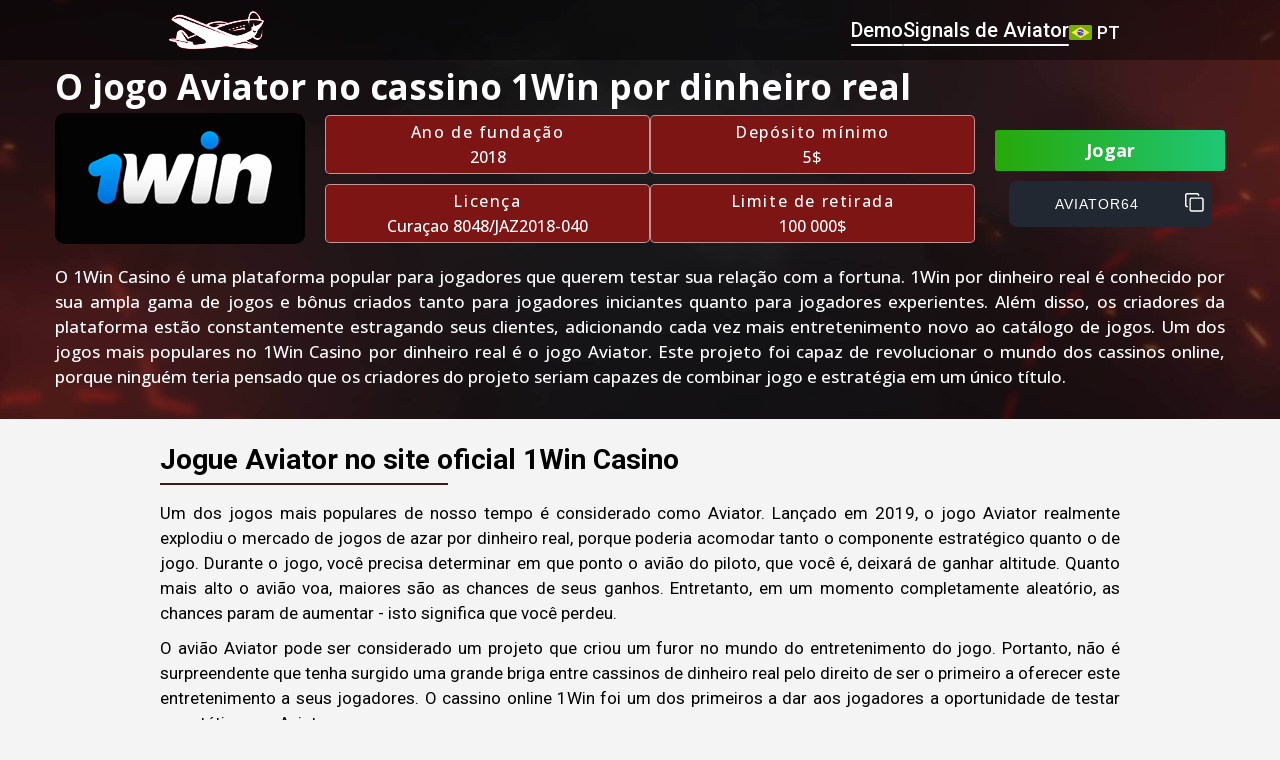

--- FILE ---
content_type: text/html; charset=UTF-8
request_url: https://aviator64.com/pt/1win
body_size: 8537
content:
<!doctype html>
<html lang="pt">
<head>
     <base href="https://aviator64.com">
<meta charset="utf-8">
<meta http-equiv="X-UA-Compatible" content="IE=edge">
<meta name="viewport" content="width=device-width, initial-scale=1">

<title>Jogo Aviator 1Win Free ou Dinheiro Real</title>
<meta name="description" content="O Casino 1Win tem uma grande seleção de diferentes tipos de entretenimento de jogo, incluindo o Aviator com muitas ofertas lucrativas de bônus." />

<link rel="canonical" href="https://aviator64.com/pt/1win" />
<link rel="alternate" hreflang="tr" href="https://aviator64.com/tr/1win">
<link rel="alternate" hreflang="kk" href="https://aviator64.com/kk/1win">
<link rel="alternate" hreflang="uk" href="https://aviator64.com/uk/1win">
<link rel="alternate" hreflang="pt" href="https://aviator64.com/pt/1win">
<link rel="alternate" hreflang="ru" href="https://aviator64.com/ru/1win">
<link rel="alternate" hreflang="en" href="https://aviator64.com/1win">


<meta property="og:type" content="article" />
<meta property="og:url" content="https://aviator64.com/pt/1win" />
<meta property="og:title" content="O jogo Aviator no cassino 1Win por dinheiro real" />
<meta name="twitter:card" content="summary" />
<meta name="twitter:title" content="O jogo Aviator no cassino 1Win por dinheiro real" />
<meta name="twitter:description" content="O Casino 1Win tem uma grande seleção de diferentes tipos de entretenimento de jogo, incluindo o Aviator com muitas ofertas lucrativas de bônus." />

<link rel="preconnect" href="https://fonts.googleapis.com">
<link rel="preconnect" href="https://fonts.gstatic.com" crossorigin>
<link href="https://fonts.googleapis.com/css2?family=Open+Sans:wght@500;700&family=Roboto:wght@400;500;700&display=swap" rel="stylesheet">
<link rel="stylesheet" href="/template/styles/reset.css">
<link rel="stylesheet" href="/template/styles/style.css">

<link rel="apple-touch-icon" sizes="180x180" href="/template/images/favicon/apple-touch-icon.png">
<link rel="icon" type="image/png" sizes="32x32" href="/template/images/favicon/favicon-32x32.png">
<link rel="icon" type="image/png" sizes="16x16" href="/template/images/favicon/favicon-16x16.png">
<link rel="manifest" href="/template/images/favicon/site.webmanifest">
<link rel="shortcut icon" href="/template/images/favicon/favicon.ico">
<meta name="msapplication-TileColor" content="#da532c">
<meta name="msapplication-config" content="/template/images/favicon/browserconfig.xml">
<meta name="theme-color" content="#ffffff">


</head>
<body>

<header class="header">
    <div class="container">
        <div class="header__body">

            <a class="header__logo" href="https://aviator64.com/pt/">
                <img src="/template/images/logo-aviator.png" alt="Aviator logo">
            </a>

            <div class="header__burger">
                <span></span>
            </div>

            <nav class="header__menu">
                <ul class="header__list">
                    
                        <li>
                        <a href="https://aviator64.com/pt/demo" class="header__link">Demo</a>
                    </li>
<li>
                        <a href="https://aviator64.com/pt/download" class="header__link">Signals de Aviator</a>
                    </li>
                    
                    <span class="langs">
                        <div onclick="myFunction()" class="langs__btn icon-lang icon-pt">PT</div>
                        <div id="myList" class="langs__list">
                             <a href="https://aviator64.com/tr/1win" class="lang__nav icon-lang icon-tr">TR</a>
<a href="https://aviator64.com/kk/1win" class="lang__nav icon-lang icon-kk">KK</a>
<a href="https://aviator64.com/uk/1win" class="lang__nav icon-lang icon-uk">UK</a>
<a href="https://aviator64.com/pt/1win" class="lang__nav icon-lang icon-pt">PT</a>
<a href="https://aviator64.com/ru/1win" class="lang__nav icon-lang icon-ru">RU</a>
<a href="https://aviator64.com/1win" class="lang__nav icon-lang icon-en">EN</a>
                            </div>
                    </span>
                    
                    
                  
                         
                </ul>
            </nav>
        </div> <!-- header__body -->
    </div> <!-- container -->
</header>

<main class="main">
    <div class="page">

        <section class="section-main main-csn">
            <div class="container-main">
                <h1 class="main__title">O jogo Aviator no cassino 1Win por dinheiro real</h1>
                <div class="main-flx csn-flx">
                    <div class="main-csn__image">
                        <img class="main-casino__img" src="template/images/casino/1win/1win-logo.png" alt="1Win Casino">
                    </div>
                    <div class="main-csn__parameter">
    
                        <div class="parameter__col">
                            <ul class="parameter__list">
                                <li>
                                    <span class="parameter__name">Ano de fundação</span>
                                    <span class="parameter__value">2018</span>
                                </li>
                                <li>
                                    <span class="parameter__name">Licença</span>
                                    <span class="parameter__value">Curaçao 8048/JAZ2018-040</span>
                                </li>
                            </ul>
                        </div>
    
                        <div class="parameter__col">
                            <ul class="parameter__list">
                                <li>
                                    <span class="parameter__name">Depósito mínimo</span>
                                    <span class="parameter__value">5$</span>
                                </li>
                                <li>
                                    <span class="parameter__name">Limite de retirada</span>
                                    <span class="parameter__value">100 000$</span>
                                </li>
                            </ul>
                        </div>
                    </div>
                    
                    <div class="promo">
                        <a class="dwn-btn csn-play btn-gradient" rel="nofollow" href="/api/~/1win">Jogar</a>
                        <div id="29" class="copy">
                            <input class="promocod" type="text" value="AVIATOR64" id="myInput-29" readonly>
                            <button class="btn-copy" ><img src="/template/images/copy.svg" alt="copy"></button>
                            
                        </div>
                    </div>
                </div>
                <div class="csn-text">
                    O 1Win Casino é uma plataforma popular para jogadores que querem testar sua relação com a fortuna. 1Win por dinheiro real é conhecido por sua ampla gama de jogos e bônus criados tanto para jogadores iniciantes quanto para jogadores experientes. Além disso, os criadores da plataforma estão constantemente estragando seus clientes, adicionando cada vez mais entretenimento novo ao catálogo de jogos. Um dos jogos mais populares no 1Win Casino por dinheiro real é o jogo Aviator. Este projeto foi capaz de revolucionar o mundo dos cassinos online, porque ninguém teria pensado que os criadores do projeto seriam capazes de combinar jogo e estratégia em um único título. 
                </div>
            </div>
        </section>
    
        <div class="content">
            <div class="container">
                    <h2>Jogue Aviator no site oficial 1Win Casino</h2>
<p>Um dos jogos mais populares de nosso tempo é considerado como Aviator. Lançado em 2019, o jogo Aviator realmente explodiu o mercado de jogos de azar por dinheiro real, porque poderia acomodar tanto o componente estratégico quanto o de jogo. Durante o jogo, você precisa determinar em que ponto o avião do piloto, que você é, deixará de ganhar altitude. Quanto mais alto o avião voa, maiores são as chances de seus ganhos. Entretanto, em um momento completamente aleatório, as chances param de aumentar - isto significa que você perdeu.</p>
<p>O avião Aviator pode ser considerado um projeto que criou um furor no mundo do entretenimento do jogo. Portanto, não é surpreendente que tenha surgido uma grande briga entre cassinos de dinheiro real pelo direito de ser o primeiro a oferecer este entretenimento a seus jogadores. O cassino online 1Win foi um dos primeiros a dar aos jogadores a oportunidade de testar suas táticas no Aviator.</p>
<p><img style="display: block; margin-left: auto; margin-right: auto;" src="template/images/casino/1win/aviator-1win-demo-screen.png" alt="aviator-1win-scrin" width="950" height="458" /></p>
<p>A fim de oferecer aos jogadores uma experiência de usuário excepcional, os criadores do 1Win Casino se voltaram para o desenvolvedor Spribe para integrar o jogo à plataforma. Isto é significativo, pois o 1Win é um dos poucos cassinos a apresentar oficialmente o Aviator. O lançamento oficial do Aviator na plataforma 1Win mostra que o jogo é constantemente atualizado e que todos os seus algoritmos estão funcionando corretamente.</p>
<p>Tenha em mente que vários cassinos que publicam ilegalmente o jogo ou suas cópias em seus catálogos podem ameaçar seus ganhos. Usando versões antigas ou simplesmente roubadas, tais plataformas não recebem atualizações e não são capazes de combater os bugs. Assim, ao jogar em plataformas onde Aviator não é oficialmente representado, você corre o risco de encontrar um bug ou frame que o impedirá de ganhar.</p>
<p>O cassino online 1Win se preocupa com seus jogadores e, portanto, coopera com o desenvolvedor Spribe. No catálogo da plataforma, você pode selecionar Aviator como o jogo que lhe interessa e começar a jogar em apenas alguns segundos.</p>
<h3>Login e registro no Aviator 1Win cassino</h3>
<p>O cassino online 1Win é considerado não apenas popular, se você olhar para a classificação dos cassinos em nosso site, você pode ter certeza de que este projeto há muito tempo foi derrubado em direção aos líderes e que mantém com confiança sua posição. Para alcançar este resultado, os criadores do 1Win Casino trabalharam duro, enriquecendo seu projeto com muitos jogos de qualidade e bons bônus.</p>
<p>Dados os bônus e a variedade de jogos que a plataforma oferece, não é de se admirar que os jogadores queiram se inscrever para o serviço o mais rápido possível para jogar Aviator por dinheiro real. A fim de simplificar o procedimento de registro para você, decidimos criar uma pequena lista de verificação com uma seqüência de etapas. Para se tornar um jogador de pleno direito na expansão dos cassinos online por dinheiro real 1Win, você precisará:</p>
<ol>
<li>Visitar o site do projeto.</li>
<li>Clique no ícone de registro.</li>
<li>Digite seu endereço de e-mail.</li>
<li>Pense em uma senha para fazer o login adicional na conta.</li>
<li>Leia a carta que chegou ao seu e-mail.</li>
<li>Digite o código da carta no formulário apropriado no site 1Win.</li>
</ol>
<p>Assim que você tiver confirmado seu e-mail, sua conta nos espaços abertos do cassino online será confirmada e você estará disponível para outras configurações da conta. Neste momento, você já poderá se familiarizar com todo o catálogo de jogos oferecidos pela plataforma para os jogadores, mas ainda não poderá jogar.</p>
<h3>O que eu preciso para jogar Aviator por dinheiro no 1Win?</h3>
<p>Registrar uma conta não é o único processo pelo qual você precisa passar para começar a jogar com dinheiro real. Tenha em mente que o cassino online opera sob a lei atual, portanto o projeto precisa garantir que você tenha pelo menos 21 anos de idade. Para fazer isso, o cassino, como a maioria dos outros projetos, utiliza autenticação de documentos.</p>
<p>A fim de confirmar sua idade, assim como seus dados de nome e sobrenome, a plataforma 1Win lhe pedirá uma foto de seu passaporte. É importante considerar que a foto deve estar livre de manchas, sem brilho em seus documentos, e as fontes devem ser legíveis. Se a foto que você fornecer não corresponder à qualidade, o serviço irá notificá-lo.</p>
<p><img style="display: block; margin-left: auto; margin-right: auto;" src="template/images/casino/1win/Online-Aviator-Game-1win.jpg" alt="online-aviator-game" width="950" height="542" /></p>
<p>Ao fornecer dados pessoais para a plataforma 1Win, você pode ter certeza da privacidade deles. 1Win Casino for Real Money utiliza as mais recentes técnicas de criptografia de dados que permitem ao projeto garantir aos seus usuários a segurança de seus dados. Quanto a começar a jogar jogos a dinheiro real na Aviator, a autenticação não é tudo o que você precisa fazer.</p>
<p>Para poder jogar a primeira rodada do jogo Aviator, você precisará completar seu saldo. O cassino online suporta muitos sistemas de pagamento operando em diferentes partes do mundo. Além disso, você tem uma grande oportunidade de receber um bônus de boas-vindas, financiando seu primeiro depósito com um determinado valor.</p>
<h3>Bônus para Aviator do 1Win Casino</h3>
<p>O mundo dos cassinos online de dinheiro real ostenta um nível incrível de competição. Para sobreviver, projetos como o 1Win devem oferecer a seus jogadores condições especiais sob a forma de promoções e bônus.</p>
<p>A 1Win está constantemente atualizando sua lista de promoções ativas cronometradas para coincidir com alguns feriados. Além disso, além das promoções de curto prazo, a plataforma para jogadores com dinheiro real também oferece bônus estáticos, que podem ser acessados tanto jogando o jogo de azar Aviator quanto passando tempo em outros projetos, não menos de qualidade. Quanto aos bônus que estão disponíveis para cada jogador e que podem ser usados agora mesmo - sua lista é a seguinte:</p>
<ul>
<li><strong>Bônus de Primeiro Depósito</strong>: Novos jogadores podem receber um bônus de 200% em seu primeiro depósito de até $50.</li>
<li><strong>Bônus de Repetição de Depósito</strong>: os jogadores podem receber um bônus de 50% em seu primeiro depósito de até $250.</li>
<li><strong>Promoções</strong>: os jogadores podem receber vários bônus em jogos de cassino, tais como giros grátis, bônus de depósito e outros.</li>
<li><strong>Códigos promocionais</strong>: Os jogadores podem usar códigos promocionais para receber bônus e privilégios adicionais no 1win Casino.</li>
</ul>
<p>Deve-se observar que a lista apresentada não está completa, pois o cassino está constantemente atualizando suas promoções e oferecendo ainda mais bônus aos jogadores. Para ver a lista atual de bônus oferecidos pelo cassino online, você pode visitar o site do projeto.</p>
<h2>Demonstração gratuita Aviator 1Win sem registro</h2>
<p>Jogos a dinheiro real estão atraindo cada vez mais jogadores a cada dia. A oportunidade de aumentar rapidamente sua riqueza enquanto arriscam uma quantia mínima parece extremamente atraente. Entretanto, para experimentar o jogo Aviator gratuitamente em cassinos on-line, você não precisa absolutamente arriscar dinheiro. O serviço dá aos jogadores acesso às versões demo, com as quais você pode decidir se o jogo vale ou não a pena arriscar.</p>
<p>Para jogar uma versão demo gratuita do Aviator no 1Win Casino sem arriscar seu saldo, você só precisa selecionar o modo de jogo apropriado. Ao escolher a demo, você pode se familiarizar com a mecânica do jogo, entender melhor sua essência, sem perder um centavo. Entretanto, a versão demo não é a única maneira de jogar Aviator de graça no cassino online 1Win.</p>
<p><img style="display: block; margin-left: auto; margin-right: auto;" src="template/images/casino/1win/1win-aviator-preview.png" alt="1win-aviator-preview" width="950" height="496" /></p>
<p>Um dos itens promocionais no 1Win Casino é o freespins. Os Freespins são utilizados em muitos cassinos como recompensa pela atividade ou dedicação ao projeto. Com os freespins, você pode jogar a versão completa do Aviator sem arriscar seu orçamento. Para obter os freespins, você precisa participar de promoções e receber bônus. Você pode obter seus primeiros freespins fazendo um primeiro depósito da quantia oferecida pelo cassino online.</p>
<h2>Depósito e saque no Cassino 1Win</h2>
<p>Para jogar com dinheiro real em cassinos on-line, os jogadores devem primeiro depositar seu saldo no serviço. O cassino é notável por sua lealdade aos jogadores, pois o valor mínimo a ser depositado é de apenas alguns dólares. Ao mesmo tempo, o projeto suporta uma variedade de sistemas de pagamento.</p>
<p>A fim de facilitar o processo de depósito no 1Win Casino, decidimos descobrir como fazer o depósito pessoalmente. Estas instruções serão especialmente úteis para aqueles que utilizam sistemas de pagamento europeus, pois o 1Win tem uma ampla gama de opções para depósitos em dólares e euros.</p>
<p>Se você quer tentar sua sorte na Aviator há muito tempo e escolheu a plataforma 1Win Casino por causa de sua rentabilidade e características, aqui estão algumas maneiras de fazer um depósito:</p>
<p>Cartões bancários:</p>
<ol>
<li>Entre em sua conta 1win e vá para a página de depósito.</li>
<li>Selecione o cartão bancário como seu método de depósito.</li>
<li>Digite a quantia que deseja recarregar e clique em Continuar.</li>
<li>Digite as informações de seu cartão bancário e clique em Pagar.</li>
<li>Confirme o pagamento usando o código de confirmação que você receberá na mensagem SMS ou no aplicativo do seu banco.</li>
</ol>
<p>Carteiras eletrônicas:</p>
<ol>
<li>Acesse sua conta 1win e vá para a página Reabastecer saldo.</li>
<li>Selecione sua carteira eletrônica como seu método de recarga.</li>
<li>Digite o valor que você deseja recarregar e clique em Continuar.</li>
<li>Digite suas informações sobre a carteira eletrônica e clique em Pagar.</li>
<li>Confirme o pagamento, seguindo as instruções na página de pagamento.</li>
</ol>
<p>Moedas criptográficas:</p>
<ol>
<li>Entre em sua conta 1win e vá para a página Reabastecer o saldo.</li>
<li>Selecione a Cryptocurrency como seu método de depósito.</li>
<li>Selecione a moeda criptográfica que deseja usar e digite o valor que deseja recarregar.</li>
<li>Copie o endereço da carteira que aparece na página e envie o valor desejado para esse endereço.</li>
<li>Aguarde alguns minutos enquanto seu pagamento é processado e seu saldo é recarregado.</li>
</ol>
<p>1Win casino online suporta a maioria dos sistemas de pagamento e moedas. Os criadores da plataforma fizeram literalmente tudo para garantir que o usuário final esteja satisfeito e não tenha problemas. Se você usa uma carteira eletrônica específica ou não tem certeza se ela é adequada para o cassino 1Win, você pode encontrar informações detalhadas sobre como depositar na plataforma visitando o site.</p>
<p>O procedimento de saque é muito mais fácil do que o procedimento de depósito. Para retirar seus ganhos após algumas rodadas de sucesso no jogo Aviator, você só precisa usar a chave de retirada e selecionar uma carta ou conta para a qual o dinheiro virá. O momento do pagamento do dinheiro depende diretamente da carteira eletrônica ou do cartão bancário que você utiliza.</p>
<h2>Como ganhar e ganhar no Aviator do 1Win Casino</h2>
<p>Jogar cassino online por dinheiro real é uma ótima maneira para muitos usuários relaxar. Entretanto, entre os jogadores da 1Win, há também aqueles que vêm para a plataforma para ganhar. Talvez não seja surpreendente que as perguntas sobre como ganhar e vencer o Aviator na 1Win não sejam incomuns.</p>
<p>A fim de responder à pergunta para começar, você precisa entender como o jogo funciona. O Aviator, como a maioria dos outros jogos de cassino online, não é gerenciado diretamente pela plataforma, todas as ações relacionadas ao processo do jogo acontecem nos servidores do desenvolvedor. Além disso, os resultados do jogo em Aviator são controlados por inteligência artificial. A combinação da operação remota do jogo e a introdução da inteligência artificial nos algoritmos tornam o jogo Aviator incorruptível. Mas muitas pessoas tentam contar com a ajuda de programas de robôs extraterrestres para prever ou piratear o jogo como:</p>
<ul>
<li><strong>Aviator 1Win Signals</strong></li>
<li><strong>Avião Aviator.</strong></li>
<li><strong>Aviator Aviator Preditor 1Win</strong></li>
<li><strong>Apostas Aviator</strong></li>
</ul>
<p>O desejo de vencer é a principal razão pela qual as pessoas jogam cassino. A emoção e a sensação de que hoje é o dia em que você terá sorte e ganhará o jackpot é inexprimível. Entretanto, ao jogar uma nova geração de jogos de azar, você deve se lembrar que seus ganhos realmente dependem de um conjunto aleatório de circunstâncias. Você pode usar uma série de estratégias para jogar Aviator ou, inversamente, jogar sem um sistema. Não importa a forma que você escolha para jogar, você só descobrirá o resultado final da rodada depois que ela terminar.</p>
<h2>Prós e contras de jogar no 1Win Aviator Casino</h2>
<p>1Win é uma plataforma para apostadores que oferece uma ampla gama de jogos para entretenimento. Ao visitar o catálogo do cassino, você pode jogar Aviator ou caça-níqueis clássicos. Independentemente de sua escolha, o 1Win Casino lhe proporcionará uma ótima experiência de usuário graças a sua colaboração com desenvolvedores de entretenimento on-line de última geração.</p>
<p>Apesar da posição de liderança do cassino, como outros projetos de cassino como Pin Up e Olimp, ele tem suas vantagens e desvantagens. Falando em vantagens, vale a pena mencionar o seguinte:</p>
<ul>
<li>Uma ampla gama de jogos</li>
<li>Suporte de muitos sistemas de pagamento</li>
<li>Bônus e promoções agradáveis</li>
</ul>
<p>As vantagens listadas podem ser consideradas como as mais importantes, mas não são as únicas. O 1Win Casino possui muitas vantagens menos importantes, as quais você pode conhecer diretamente durante o jogo. Quanto às desvantagens, são muito poucas e são extremamente objetivas.</p>
<p>Alguns jogadores observam que o 1Win não funciona em todos os países e não com todos os sistemas de pagamento. A razão destas desvantagens é o campo jurídico em que o cassino opera. Se os cassinos on-line são proibidos por lei em seu país, então nem a 1Win em si, nem qualquer outro projeto será capaz de lhe proporcionar uma forma legal de jogar por dinheiro real.</p>
<h2>Revisões Aviator da 1Win</h2>
<p>A fim de apoiar o 1Win e a posição do jogo Aviator em nossa classificação e para ser o mais imparcial possível, decidimos ler as análises dos jogadores que estão dispostos a se divertir na plataforma 1Win dia após dia. E chegamos à conclusão de que muitos serviços deliberadamente criam revisões falsas e/ou escondem revisões negativas tanto sobre as instituições quanto sobre seus produtos. Portanto, é muito importante prestar atenção a certas nuances das críticas do jogo para garantir que você não seja enganado e que estas sejam de fato verdadeiras críticas Aviator 1Win:</p>
<ol>
<li>A presença de críticas negativas;</li>
<li>A presença de informações mínimas sobre quem deixou uma crítica (nome, apelido, avatar ...);</li>
<li>A presença de um campo para escrever resenhas (ou de onde elas vieram);</li>
<li>A extensão das revisões do texto não deve ser a mesma em todos os lugares (o texto destas revisões pode variar o máximo possível em tamanho e conteúdo).</li>
</ol>
<p>Também temos uma seção com feedback, onde você pode escrever suas próprias impressões sobre o jogo e não apenas.</p>
<p>O Casino 1Win como qualquer outro projeto não é desprovido de falhas. Dito isto, se você ainda estiver em dúvida se deve ou não passar o tempo para se familiarizar com este cassino online, recomendamos que visite pessoalmente o site do projeto. Após algumas demonstrações gratuitas, assim como o conhecimento dos bônus atuais, você poderá tomar uma decisão final.</p>
            </div>
        </div>
    
        <div class="faq">
            <div class="container">
                <div class="faq__title">
                    <img src="/template/images/question-and-answer.svg" alt="f&q">
                    <h3>Respostas às perguntas</h3>
                </div>
                
                
                <button class="collapsible">
                    Tenho que verificar minha conta no 1Win Casino?
                    <img src="/template/images/down-arrow%20(1).svg" alt="f&q" >
                </button>
                <div class="answer">
                    <p><p><span style="font-weight: 400;">Sim, para se retirar do 1win Casino, você deve passar por um procedimento de verificação, fornecendo cópias de documentos comprovando sua identidade e endereço.</span></p></p>
                </div>
    
                
                
                <button class="collapsible">
                    Que bônus estão disponíveis para novos jogadores no 1Win Casino?
                    <img src="/template/images/down-arrow%20(1).svg" alt="f&q" >
                </button>
                <div class="answer">
                    <p><p><span style="font-weight: 400;">Novos jogadores no cassino 1Win bônus disponíveis em seu primeiro depósito, spins gratuitos e outras promoções.</span></p></p>
                </div>
    
                
                
                <button class="collapsible">
                    Quais métodos de depósito oferecem cassinos de 1Win?
                    <img src="/template/images/down-arrow%20(1).svg" alt="f&q" >
                </button>
                <div class="answer">
                    <p><p><span style="font-weight: 400;">O Casino 1Win oferece muitos métodos de depósito, incluindo cartões bancários, e-wallets, moedas criptográficas e outros.</span></p></p>
                </div>
    
                
                
                <button class="collapsible">
                    Qual é o prazo para retirar os ganhos do cassino 1Win?
                    <img src="/template/images/down-arrow%20(1).svg" alt="f&q" >
                </button>
                <div class="answer">
                    <p><p><span style="font-weight: 400;">O tempo de retirada dos ganhos do 1Win Casino depende do método de retirada selecionado. Normalmente os saques são feitos dentro de algumas horas ou dias.</span></p></p>
                </div>
    
                
            </div>
        </div>

    </div>
    <div id="back_to_top" class="back_to_top">
    <img src="/template/images/up-arrow.svg" alt="up" width="24px" height="24px">
</div>

<footer class="footer">
    <div class="container-main">
        <nav class="header__footer">
            
               <a href="https://aviator64.com/pt/pin-up" class="footer__link">Casino Pin-Up</a>
<a href="https://aviator64.com/pt/1win" class="footer__link">1Win Casino</a>
<a href="https://aviator64.com/pt/1xbet" class="footer__link">1XBet Casino</a>
<a href="https://aviator64.com/pt/mostbet" class="footer__link">Mostbet Casino</a>
<a href="https://aviator64.com/pt/olimp" class="footer__link">Olimp Casino</a>
<a href="https://aviator64.com/pt/betano-casino" class="footer__link">Betano Casino</a>
                
        </nav>
        <a class="footer__logo" href="https://aviator64.com/">
            <img src="/template/images/logo-aviator.png" alt="aviator-logo">
        </a>
    </div>
</footer>

<script src="/template/js/jquery.js"></script>
<script src="/template/js/main.js"></script>
</main>

<script defer src="https://static.cloudflareinsights.com/beacon.min.js/vcd15cbe7772f49c399c6a5babf22c1241717689176015" integrity="sha512-ZpsOmlRQV6y907TI0dKBHq9Md29nnaEIPlkf84rnaERnq6zvWvPUqr2ft8M1aS28oN72PdrCzSjY4U6VaAw1EQ==" data-cf-beacon='{"version":"2024.11.0","token":"452b66b71c28435495f5e8364ec23935","r":1,"server_timing":{"name":{"cfCacheStatus":true,"cfEdge":true,"cfExtPri":true,"cfL4":true,"cfOrigin":true,"cfSpeedBrain":true},"location_startswith":null}}' crossorigin="anonymous"></script>
</body>
</html>

--- FILE ---
content_type: text/css
request_url: https://aviator64.com/template/styles/reset.css
body_size: -102
content:
* {
    padding: 0;
    margin: 0;
    border: none;
}

*,
*::before,
*::after {
    box-sizing: border-box;
}

:focus,
:active {
    /*outline: none;*/
}

a:focus,
a:active {
    /* outline: none;*/
}

/* Links */

a, a:link, a:visited  {
    /* color: inherit; */
    text-decoration: none;
    /* display: inline-block; */
}

a:hover  {
    /* color: inherit; */
    text-decoration: none;
}

/* Common */

aside, nav, footer, header, section, main {
    display: block;
}

--- FILE ---
content_type: text/css
request_url: https://aviator64.com/template/styles/style.css
body_size: 4928
content:

body {
    font-family: 'Roboto', sans-serif;
    font-size: 16px;
    line-height: 1.5;
    background-color: #F4F4F4;

    display: flex;
    flex-direction: column;
    height: 100vh;
    justify-content: space-between;
}

.container {
    max-width: 990px;
    margin: 0 auto;
    padding: 0 15px;
}

/*header*/

.header {
    width: 100%;
    
    z-index: 999;
    background: rgba(0,0,0,0.4);
    /* background: #630606; */
    /* background: #DA1212; */
    /* background: rgb(44 45 49); */
}

.header__body {
    display: flex;
    justify-content: space-between;
    align-items: center;
    height: 60px;
}

.header__logo {
    flex: 0 0 128px;
    overflow: hidden;
}

.header__logo img {
    max-width: 100%;
    display: block;
}

.header__burger {
    display: none;
}

.header__list {
    display: flex;
    width: 100%;
    gap: 80px;
}

.header__list li {
    list-style: none;
    position: relative;
    display: inline-block;
}

/* .header__list li:before {
    content: '';
    position: absolute;
    left: 0;
    bottom: 0;
    width: 100%;
    height: 2px;
    background: #fff;
    border-radius: 6px;
    scale: 0.1;
    transform-origin: left;
    transition: scale 0.25s;
} */

.header__list li:hover:before {
    scale: 1;
}

.header__link {
    color: #fff;
    font-size: 20px;
    font-weight: 500;
}

.langs {
    position: relative;
    display:  inline-block;
}

.langs__btn {
    color: #fff;
    font-size: 18px;
    font-weight: 500;
    background: none;
    padding-top: 4px;
    cursor: pointer;
    display: flex;
    align-items: center;
}

.icon-lang:before {
   content: "";
    background-size: cover;
    width: 23px;
    height: 23px;
    display: inline-block;
    vertical-align: -4px;
    margin-right: 5px;
}

.icon-en:before {
    background-image: url(/template/images/langs-flag/united-kingdom.svg);
}

.icon-ru:before {
    background-image: url('/template/images/langs-flag/russia (3).svg');
}

.icon-pt:before {
    background-image: url(/template/images/langs-flag/brazil.svg);
}

.icon-lv:before {
    background-image: url(/template/images/langs-flag/latvia.svg);
}

.icon-lt:before {
    background-image: url(/template/images/langs-flag/lithuania.svg);
}

.icon-de:before {
    background-image: url(/template/images/langs-flag/germany.svg);
}

.icon-tr:before {
    background-image: url(/template/images/langs-flag/turkey.svg);
}

.icon-uk:before {
    background-image: url(/template/images/langs-flag/ukraine.svg);
}

.icon-bg:before {
    background-image: url(/template/images/langs-flag/bulgaria.svg);
}

.icon-hu:before {
    background-image: url(/template/images/langs-flag/hungary.svg);
}

.icon-ro:before {
    background-image: url(/template/images/langs-flag/romania.svg);
}

.icon-pl:before {
    background-image: url(/template/images/langs-flag/poland.svg);
}

.icon-cs:before {
    background-image: url(/template/images/langs-flag/czech-republic.svg);
}

.icon-es:before {
    background-image: url(/template/images/langs-flag/spain.svg);
}

.icon-sk:before {
    background-image: url(/template/images/langs-flag/slovakia.svg);
}

.icon-id:before {
    background-image: url(/template/images/langs-flag/indonesia.svg);
}

.icon-az:before {
    background-image: url(/template/images/langs-flag/azerbaijan.svg);
}

.icon-uz:before {
    background-image: url(/template/images/langs-flag/uzbekistan.svg);
}

.icon-sr:before {
    background-image: url(/template/images/langs-flag/serbia.svg);
}

.icon-zh:before {
    background-image: url(/template/images/langs-flag/china.svg);
}

.icon-ja:before {
    background-image: url(/template/images/langs-flag/japan.svg);
}

.icon-mk:before {
    background-image: url(/template/images/langs-flag/republic-of-macedonia.svg);
}

.icon-ms:before {
    background-image: url(/template/images/langs-flag/malasya.svg);
}

.icon-tg:before {
    background-image: url(/template/images/langs-flag/tajikistan.svg);
}

.icon-hr:before {
    background-image: url(/template/images/langs-flag/croatia.svg);
}

.icon-my:before {
    background-image: url(/template/images/langs-flag/myanmar.svg);
}

.icon-kk:before {
    background-image: url(/template/images/langs-flag/kazakhstan.svg);
}


.langs__list {
    z-index: 100;
    transform: translateX(-18%);
    position: absolute;
    background: #222831;
    border-radius: 10px;
    display: none;
}

.lang__nav {
    color: #fff;
    cursor: pointer;
    display: flex;
    padding: 4px 15px;
    border-radius: 10px;
    transition: background 0.1s linear ;
}

.lang__nav:hover {
    background: #28a809;
}

.show {
    display: block;
}

/*main*/

.page {
    text-align: justify;
    font-size: 17px;
    flex: 1;
}

.main {
    position: absolute;
    top: 0;
    width: 100%;
}

/*section-main index*/

.container-main {
    max-width: 1200px;
    margin: 0 auto;
    padding: 10px 15px;
}

.section-main {
    background: url(/template/images/background.jpg);
    background-size: cover;
    background-position: 0px -300px;
    padding-top: 3em;
    font-family: 'Open Sans', sans-serif;
    color: #fff;
    font-weight: 500;
    margin-bottom: 20px;
}

.main-dwn {
    background-position: 0 -150px;
}

.main-csn {
    background-position: 0px -200px;
}

.main-demo, .section-found {
    background-position: 0;
}

.main__title {
    font-size: 35px;
}

.main-flx {
    display: flex;
    border-bottom: 1px solid #ffffff8c;
    padding-bottom: 10px;
    gap: 20px;
}

.main__text p {
    margin: 10px 0;
}

.main__button {
    display: flex;
    flex-wrap: wrap;
    justify-content: center;
    margin-top: 10px;
    gap: 10px;
}

/* card */

.card {
    display: flex;
    justify-content: space-evenly;
    gap: 20px;
    margin-top: -17px;
}

.card-block {
    box-shadow: 0px 0px 7px 3px rgba(0, 0, 0, 0.08);
    background: #c8cdd1c4;
    padding: 15px;
    width: 24%;
    border-radius: 10px;
    text-align: center;
}

.card__img {
   width: 215px;
   margin: 0 auto;
}

.card__img img {
    width: 100%;
    border-radius: 10px;
}

.bonus {
    display: flex;
    justify-content: center;
    gap: 8px;
    margin: 10px 0;
    padding: 8px 0;
    border-bottom: 1px solid #22283166;
    border-top: 1px solid #22283166;
}

.bonus__img  {
    width: 45px;
}

.bonus__img img {
    overflow: hidden;
    width: 100%;
    display: block;
}

.bonus__text span {
    font-size: 16px;
}

.card-copy {
    justify-content: center;
}

.card-promocod input {
    font-size: 12px;
}

.card-promo {
    padding: 12px 15px!important;
}

.card-btn {
    margin-top: 7px;
    text-transform: uppercase!important;
    letter-spacing: 1px;
    font-size: 14px!important;
    padding: 12px 0!important;
    width: 100%;
}

.card-btn2 {
    text-decoration: underline!important;
    font-size: 16px;
    color: #000;
}

.card-btn2:hover {
    color: #a20a0a;
}

/*section-main casino*/


.csn-flx {
    border-bottom: none;
    justify-content: space-between;
    align-items: center;
}

.main-csn__image {
    flex: 0 0 250px;
}

.main-casino__img {
    border-radius: 10px;
    overflow: hidden;
    max-width: 100%;
    display: block;
}

.main-csn__parameter {
    display: flex;
    flex: 0 0 650px;
    font-size: 16px;
    gap: 10px;
}

.parameter__col {
    width: 50%;
}

.parameter__list li {
    display: flex;
    flex-direction: column;
    text-align: center;
    margin-bottom: 10px;
    padding: 4px 0;
    border: 1px solid #ffffff8c;
    background: #7d1515;
    border-radius: 5px;
}

.parameter__list li:last-child {
    margin-bottom: 0;
}

.parameter__name {
    margin-bottom: 1px;
    letter-spacing: 0.1rem;
}

.csn-play {
    padding: 10px 0!important;
    text-align: center;
    width: 100%;
    /* padding: 10px 68px; */
    
}

.promo {
    flex: 0 0 230px;
    display: flex;
    align-items: center;
    flex-direction: column;
}

.copy {
    display: flex;
    margin-top: 10px;

}

.copy input[type=text]:focus {
    box-shadow: none;    
}

.copy img {
    width: 20px;
}

.promocod {
    cursor: pointer;
    font-size: 14px;
    padding: 15px 3px;
    letter-spacing: 1px;
    color: #fff;
    background: #222831;
    text-align: center;
    border-radius: 8px 0 0 8px;
}

.btn-copy {
    padding-right: 7px;
    cursor: pointer;
    background: #222831;
    border-radius: 0 8px 8px 0;
}

.csn-text {
    padding: 10px 0;
    margin-bottom: 10px;
}

/*section-main download*/


.dwn-button {
    margin-top: 10px;
    text-align: center;
}

.dwn-btn {
    display:inline-block;
	padding: 15px 10em;
	color: #fff;
	font-size: 18px;
	font-weight: bold;
	text-align: center;
	text-decoration: none;
	text-transform: none;
	vertical-align: top;
	border-radius:3px;
	line-height:1.2;
}

.btn-gradient {
   background-size: 200% auto;
   background-image: linear-gradient(to right, #28a809 0%, #1ec778 51%, #28a809 100%);
   /* background-image: linear-gradient(to right, #01abbf 0%, #12c9de 51%, #01abbf 100%); */
   transition: all 300ms linear 0ms;
}
.btn-gradient:hover {
   background-position: right center;
   transition: background-position 300ms linear 0ms;
}


/* content */

.content {
    margin-bottom: 20px;
}

.content h2 {
    font-size: 28px;
    padding-bottom: 10px;
    position: relative;
}

.content h2:after {
    content: "";
    position: absolute;
    bottom: 6px;
    left: 0;
    width: 30%;
    height: 2px;
    background: #421819;
}

.content h3 {
    font-size: 24px;
    padding-bottom: 10px;
    margin-top: 10px;
    position: relative;
    overflow-wrap: break-word;
}

.content h3:after {
    content: "";
    position: absolute;
    bottom: 6px;
    left: 0;
    width: 20%;
    height: 2px;
    background: #c42245;
}

.content h4  {
    font-size: 20px;
    padding-bottom: 10px;
    margin-top: 10px;
    position: relative;
}

.content h4:after {
    content: "";
    position: absolute;
    bottom: 6px;
    left: 0;
    width: 15%;
    height: 2px;
    background: #4E6E81;
}

.content p {
    margin: 10px 0;
}

.content ul {
    background-color: #E5E5E5;
    padding: 20px;
    margin: 15px 0;
    border-radius: 35px;
}

.content ul li{
    word-wrap: break-word;
    list-style-type: none;
    position: relative;
    padding-left: 20px;
    margin: 5px 0;
}

.content ul li:before {
    content: '';
    top: 7px;
    left: 0;
    position: absolute;
    width: 9px;
    height: 9px;
    background: #222831;
    border-radius: 50%;
}

.content ol {
    padding: 20px;
    margin: 15px 0;
    background-color: #E5E5E5;
    border-radius: 35px;
    list-style: none;
    counter-reset: my-awesome-counter;
}

.content ol li {
    overflow-wrap: break-word;
    margin: 3px 0;
    counter-increment: my-awesome-counter;
}

.content ol li:before {
    content: counter(my-awesome-counter) ". ";
    color: #222831;
    font-size: 18px;
    font-weight: bold;
}

.content img {
    max-width: 100%;
    height: auto;
    border-radius: 25px;
    margin-bottom: 10px;
}

.content table {
    font-size: 14px;
    border-radius: 10px;
    border-spacing: 0;
    text-align: center;
    border: none;
    margin: 10px 0;
    border-collapse: separate;
}

.content th {
    background: #4E6E81;
    color: #ffffff;
    text-shadow: 0 1px 1px #2D2020;
    padding: 5px 15px;
}

.content th, td {
    border-style: solid;
    border-width: 0 1px 1px 0;
    border-color: #ffff;
}

.content th:first-child, td:first-child {
    text-align: left;
}

.content th:first-child {
    border-top-left-radius: 10px;
}

.content th:last-child {
    border-top-right-radius: 10px;
    border-right: none;
}

.content td {
    padding: 10px 5px;
    background-color: #4e6e8149;
    /*background: #EDEDED;*/
}

.content tr:last-child td:first-child {
    border-radius: 0 0 0 10px;
}

.content tr:last-child td:last-child {
    border-radius: 0 0 10px 0;
}

.content tr td:last-child {
    border-right: none;
}

.border {
    border-radius: 10px 10px 0 0;
}

.btn-cnt {
        width: 39%;
        padding: 15px 0em;
}


/*faq*/

.faq {
    padding-bottom: 10px;
}

.faq__title {
    align-items: center;
    font-size: 25px;
    display: flex;
    margin: 10px 0;
}

.faq__title img {
    width: 50px;
    margin-right: 10px;
}

.collapsible {
    line-height: 1.4;
    text-align: left;
    font-size: 18px;
    background: #a11d35;
    border-radius: 5px;
    color: #fff;
    letter-spacing: 1px;
    width: 100%;
    padding: 12px 0 12px 10px;
    cursor: pointer;
    outline: none;
    margin-top: 10px;
    display: flex;
    align-items: center;
    justify-content: space-between;
}
.collapsible img {
    width: 15px;
    margin: 0 20px;
    transition: transform 500ms;
}

.active,
.collapsible:hover {
    background: #222831;
}

.collapsible.active img {
    transform: rotate(180deg);

}

.answer {
    padding: 0 18px;
    max-height: 0;
    overflow: hidden;
    transition: max-height 0.2s ease-out;
    background: #E5E5E5;
    border-radius: 5px;
}

.answer p {
    padding: 10px 0;
}

/*demo*/

.demo-iframe {
    margin: 10px 0;
    position: relative;
}

iframe {
    max-width: 100%;
}

.demo-game-img {
    max-width: 100%;
    height: auto;
    box-shadow: 0 5px 21px -1px rgba(0, 0, 0, 0.24);
    filter: brightness(0.4) blur(2px);
}

.play-demo {
    display: flex;
    align-items: center;
    position: absolute;
    top:50%;
    left:50%;
    transform:translate(-50%, -50%);
    padding: 15px;
    background: #bb1d1d;
    text-transform: uppercase;
    font-weight: 500;
    font-size: 18px;
    border-radius: 50%;
    border: none;
    cursor: pointer;
    transition: background-color 0.1s linear;
}

.play-demo:hover {
    background-color: #8d2323;
}

.play-demo img{
    width: 50px;
    margin-left: 5px;
}


.demo-btn {
        padding: 15px 0;
    width: 375px;
}

/*reviews*/

form[id=quip-add-comment-qcom] {
    border-top: 1px solid #4E6E81;
    padding-top: 10px;
    margin-bottom: 30px;
}

.quip-fld {
    margin-bottom: 15px;
}

.quip-add-comment label {
    color: #2f424d !important;
    display: flex;
    width: 50% !important;
    float: none !important;
    margin-bottom: 5px;
}

.quip-add-comment input[type=text] {
    width: 40% !important;
    padding: 15px 10px !important;
    border: none !important;
    box-shadow:0 0 15px 4px rgba(0,0,0,0.06);
    border-radius: 10px;
    font-size: 15px;
}

input[type=text]:focus,
textarea:focus {
    box-shadow: 0 0 0 1px rgba(136, 136, 136, 1) !important;
    outline: none !important;
}

.quip-fld:nth-of-type(3) {
    display: none;
}

.recaptcha {
    display: none;
}

.quip-fld:nth-of-type(4) {
    align-items: center;
    width: 55%;
    display: flex;
}

input[id=quip-comment-notify-qcom] {
    margin-top: -6px;
    margin-left: -10px;
}

label[for="quip-comment-website-qcom"],
input[id=quip-comment-website-qcom]{
    display: none;
}

.quip-allowed-tags {
    display: none;
}

.quip-add-comment textarea {
    width: 60% !important;
    display: block;
    margin-bottom: 10px;
    padding: 15px 10px !important;
    font-size: 15px;
    border-radius: 10px;
    box-shadow:0 0 15px 4px rgba(0,0,0,0.06);
}

button[name=quip-preview] {
    padding: 15px 40px;
    font-size: 15px;
    border-radius: 10px;
    background-color: #4E6E81;
    color: #F4F4F4;
}

button[name=quip-post] {
    background-color: #4E6E81;
    color: #F4F4F4;
    padding: 15px 55px;
    font-size: 15px;
    border-radius: 10px;
    transition: background-color 0.2s linear;
}

button[name=quip-preview]:hover,
button[name=quip-post]:hover {
    cursor: pointer;
    background-color: #688494;
}

.quip-error {
    margin-left: 10px;
}



/*footer*/

.footer {
    width: 100%;
    height: auto;
    background: url(/template/images/background.jpg);
    background-size: cover;
    background-position: 0px -300px;
    /* background: #630606; */
    margin: 0 auto;
    text-align: center;
}

.header__footer {
    display: flex;
    align-items: center;
    justify-content: space-around;
    padding: 10px 0;
}

.footer__logo img {
    margin-top: 10px;
    max-width: 100%;
    border-radius: 50%;

}

.footer__link {
    font-weight: 500;
    font-size: 20px;
    color: #fff;
    position: relative;
    display: inline-block;
}

/* .footer__link:before {
    content: '';
    position: absolute;
    left: 0;
    bottom: 0;
    width: 100%;
    height: 2px;
    background: #fff;
    border-radius: 6px;
    scale: 0.1;
    transform-origin: left;
    transition: scale 0.25s;
} */

.footer__link:hover:before {
    scale: 1;
}

.footer__text {
    display: flex;
    border-top: 1px solid #d6e4e52a;
    padding-top: 10px;
    margin: 0 auto;
    text-align: center;
    width: 800px;
    color: #FEFCF3;
    font-size: 14px;
    line-height: 1.6;
}

/*back-to-top*/

.back_to_top {
    width: 50px;
    height: 50px;
    display: flex;
    align-items: center;
    justify-content: center;
    border-radius: 50%;
    position: fixed;
    bottom: 50px;
    right: -50px;
    background: #a11d35;
    cursor: pointer;
    transition: filter 0.1s linear, bottom 0.4s linear;
}

.back_to_top.active {
    right: 50px;
    transition: 0.4s linear;
}

.back_to_top:hover,
.back_to_top:focus {
    filter: brightness(1.5);
    outline: none;
}

/*not-found*/

.not-found {
    text-align: center;
    font-size: 180px;
    font-weight: 500;
}

.not-found__txt {
    text-align: center;
    font-size: 25px;
}



/*MEDIA*/

@media (min-width: 860px) {
    
    .header__list li:before {
        content: '';
        position: absolute;
        left: 0;
        bottom: 0;
        width: 100%;
        height: 2px;
        background: #fff;
        border-radius: 6px;
        scale: 0.1;
        transform-origin: left;
        transition: scale 0.25s;
    }

    .footer__link:before {
        content: '';
        position: absolute;
        left: 0;
        bottom: 0;
        width: 100%;
        height: 2px;
        background: #fff;
        border-radius: 6px;
        scale: 0.1;
        transform-origin: left;
        transition: scale 0.25s;
    }

}

@media (max-width: 1200px) {

    .container {
        max-width: 850px;
    }

    .container-main {
        max-width: 1044px;
    }

    /*section-main index*/
    
    .section-main {
        background-position: 0px 0;
    }

    .main__title {
        font-size: 32px;
    }
    
    .card {
        gap: 10px;
    }
    
    .bonus {
        gap: 0;
    }
    
    .bonus__img {
        align-items: center;
        width: 40px;
        display: flex;
    }
    
    /* main-demo */
    
    
    .demo-btn {
        width: 330px;
        padding: 15px 0;
    }

    /*section-main download*/
    
    .main-dwn {
        background-position: 0 -26px;
    }
    
    /*section-main casino*/

    .main-csn__image {
        flex: 0 0 235px;
    }

    .main-csn__parameter {
        flex: 0 0 535px;
    }
    
    .promo {
        flex: 0 0 200px;
    }
    
    /*REVIEWS*/

    .quip-add-comment label {
        width: 60% !important;
    }

}

@media (max-width: 1044px) {

    .container {
        max-width: 800px;
    }

    .container-main {
        max-width: 960px;
    }

    /*section-main index*/

    .main__title {
        font-size: 29px;
    }
    
    .card__img {
        width: 190px;
    }
    
    .card-promo {
        padding: 12px 5px!important;
    }
    
    /* main-demo */
    
    .demo-btn {
        width: 300px;
    }

    /*section-main casino*/

    .main-csn__image {
        flex: 0 0 210px;
    }

    .main-csn__parameter {
        flex: 0 0 479px;
    }
    
}

@media (max-width: 965px) {

    .container {
        max-width: 720px;
    }

    .container-main {
        max-width: 850px;
    }
    
    .header__list {
        gap: 60px;
    }

    /*section-main index*/

    .main__title {
        text-align: left;
    }

    .card {
        flex-wrap: wrap;
        justify-content: center;
        gap: 15px;
    }
    
    .card-block {
        padding: 20px;
        width: 40%;
    }
    
    .card__img {
        width: 240px;
    }
    
    .bonus {
        justify-content: space-evenly;
    }

    .card-promo {
        padding: 12px 30px!important;
    }
    
    /* main-demo */
    
    .demo-btn {
        width: 370px;
    }
    
    
    /*section-main casino*/
    
    .csn-flx {
        display: block;
    }

    .main-csn__image {
        flex: none;
        width: 45%;
        margin: 0 auto;
    }
    
    .main-csn__parameter {
        width: 90%;
        margin: 0 auto;
        padding-top: 10px;
        flex: none;
        
    }
    
    .promo {
        margin-top: 10px;
    }
    
    .csn-play {
        padding: 16px 0!important;
        width: 50%;
    }
    
    .promocod {
        padding: 15px 30px;
    }
    
    /*section-main download*/
    
    .main-dwn {
        background-position: 0 0px;
    }
    
    /* content */
    
    .btn-cnt {
        width: 50%;
    }
    
    /*REVIEWS*/

    .quip-add-comment input[type=text] {
        width: 60% !important;
    }

    .quip-add-comment textarea {
        width: 80% !important;
    }

    .quip-add-comment label {
        width: 70% !important;
    }

    /*footer*/
    
    .footer {
        background-position: 0px -149px;
    }

    .header__footer {
        padding-top: 0;
        flex-wrap: wrap;
    }

    .footer__link {
        width: 200px;
        margin-top: 10px;
    }
    
}

@media (max-width: 860px) {

    .container {
        max-width: 640px;
    }

    .container-main {
        max-width: 780px;
    }
    
     /*header*/

    .header {
        position: fixed;
        top: 0;
        left: 0;
        z-index: 50;
    }
    .header:before {
        content: '';
        position: absolute;
        top: 0;
        left: 0;
        width: 100%;
        height: 100%;
        background: rgba(0,0,0,0.7);
        z-index: 3;
    }

    .header__body {
        position: relative;
        height: 50px;
    }

    .header__logo {
        flex: 0 0 100px;
        position: relative;
        z-index: 5;
    }

    .header__burger {
        margin-top: 10px;
        display: block;
        position: relative;
        width: 30px;
        height: 30px;
        z-index: 3;
    }

    .header__burger span {
        position: absolute;
        left: 0;
        top: 9px;
        width: 100%;
        height: 2px;
        background: #fff;
        transition: all 0.3s ease 0s;
    }

    .header__burger:before,
    .header__burger:after {
        content: '';
        position: absolute;
        background: #fff;
        width: 100%;
        height: 2px;
        left: 0;
        transition: all 0.3s ease 0s;
    }

    .header__burger:before {
        top: 0;
    }

    .header__burger:after {
        bottom: 10px;
    }

    .header__burger.open:before {
        transform: rotate(45deg);
        top: 9px;
    }

    .header__burger.open:after {
        transform: rotate(-45deg);
        bottom: 18px;
    }

    .header__burger.open span {
        transform: scale(0);
    }

    .header__menu {
        position: fixed;
        top: -100%;
        left: 0;
        width: 100%;
        height: 360px;
        background: #222831;
        padding-top: 60px;
        transition: all 0.6s ease 0s;
    }

    .header__menu.open {
        top: 0;
    }

    .header__list {
        flex-direction: column;
        gap: 0;
    }
    .header__list li {
        padding: 10px 0 10px 15px;
    }

    .header__link {
        display: block;
        width: 100%;
    }
    
    .langs__list {
        transform: none;
        gap: 7px;
        padding-left: 4px;
        display: flex;
        /* justify-content: center; */
        flex-wrap: wrap;
        background: none;
    }
    
    .langs__btn {
        padding-left: 15px;
    }
    
    .lang__nav {
        justify-content: center;
        padding: 5px 0;
        width: 70px;
        
    }
    
    /*demo */
    
    .demo-btn {
        width: 340px;
    }

    /*content*/
    
    .content h2 {
        font-size: 25px;
    }

    .content h3 {
        font-size: 23px;
    }
    
    /*faq*/

    .faq__title {
        font-size: 22px;
    }

    .collapsible {
        font-size: 16px;
    }

    /*REVIEWS*/

    .quip-add-comment label {
        width: 80% !important;
    }

    /*not-found*/
    
    .main-found {
        position: inherit;
    }

    .not-found {
        font-size: 160px;
    }

}

@media (max-width: 785px) {

    .container {
        max-width: 570px;
    }

    .container-main {
        max-width: none;
    }

    .page {
        text-align: left;
    }

    /*section-main index*/
    
    .card-block {
        width: 48%;
    }
    
    /* demo */
    
    .demo-btn {
        width: 300px;
    }
    
    /*section-main casino*/

    .main-csn__image {
        width: 50%; 
    }

    .csn-play {
        width: 60%;
    }
    
    /* content */
    
    .btn-cnt {
        width: 60%;
    }
    
    /*REVIEWS*/

    .quip-add-comment label {
        width: 88% !important;
    }
    
}


@media (max-width: 640px) {
    
    .header__menu {
        height: 400px;
    }

    /*section-main index*/

    .card-block {
        padding: 15px;
    }
    
    .card__img {
        width: 205px;
    }
    
    .card-promo {
        padding: 12px 15px!important;
    }
    
    /* demo */
    
    .demo-btn {
        width: 260px;
    }
    
    /*section-main casino*/

    .main-csn__parameter {
        width: 100%;
    }
    
    .csn-play {
        width: 75%;
    }

    /*faq*/

    .collapsible {
        letter-spacing: normal;
    }
    
    /* footer */

    .footer {
        background-position: 0 0;
    }
}

@media (max-width: 570px) {

    .container {
        max-width: none;
    }

    /*section-main index*/

    .main__title {
        font-size: 25px;
    }
    
    .card {
        gap: 5px;
    }

    .card-block {
        width: 49%;
        padding: 10px;
    }
    
    .card__img {
        width: 185px;
    }
    
    .card-promo {
        padding: 12px 7px!important;
    }

    /*section-main casino*/

     .main-csn__image {
        width: 75%;
    }
    
    .parameter__name {
        font-size: 14px;
    }
    
    .promocod {
        padding: 15px 50px;
        font-size: 15px;
    }

    /*section-main download*/

    .dwn-btn {
        padding: 15px 0;
        width: 100%;
    }
    
    /*demo */

    .play-demo {
        padding: 12px;
    }

    .play-demo img {
        width: 45px;
    }
    
    /* content */
    
    .btn-cnt {
        width: 70%;
    }

    /*REVIEWS*/

    .quip-add-comment input[type=text],
    .quip-add-comment textarea,
    .quip-add-comment label {
        width: 100% !important;
    }

    button[name=quip-preview] {
        margin-bottom: 10px;
    }

    /*not-found*/

    .not-found {
        font-size: 150px;
    }

    .not-found__txt {
        font-size: 22px;
    }

}

@media (max-width: 487px) {
    
    .header__menu {
        height: 445px;
    }
    
    /*section-main index*/

    .card {
        gap: 10px;
    }
    
    .card-block {
        padding: 20px;
        width: 100%;
    }
    
    .card__img {
        width: 70%;
    }
    
    .bonus__img {
        width: 45px;
    }
    
    .bonus__text span {
        font-size: 17px;
    }
    
    .card-btn {
        padding: 18px 0!important;
        margin-top: 0;
    }
    
    .card-promo {
        padding: 13px 40px!important;
    }
    
    /*section-main casino*/

    .main-csn__parameter {
        display: block;
        margin-bottom: 0;
    }

    .parameter__col {
        width: 100%;
    }
    
    .parameter__name {
        font-size: 16px;
    }

    .parameter__list li:last-child {
        margin-bottom: 10px;
    }
    
    .promocod {
        padding: 15px 30px; 
    }
    
    .btn-cnt {
        width: 100%;
    }
    
    /* faq */
    
    .faq__title img {
        width: 45px;
    }
    
    .collapsible img {
        width: 13px;
    }

    /* footer */

    .back_to_top.active {
        right: 30px;
    }

    /*not-found*/

    .not-found {
        font-size: 100px;
    }

    .not-found__txt {
        font-size: 20px;
    }
    
}

@media (max-width: 395px) {
    
    .header__menu {
        height: 500px;
    }
    
    .card-promo {
        padding: 13px 20px!important;
    }
    
    .promocod {
        padding: 15px 18px;
    }
    
}

@media (max-width: 305px) {
    
    .header__menu {
        height: 570px;
    }
}



--- FILE ---
content_type: application/javascript
request_url: https://aviator64.com/template/js/main.js
body_size: 633
content:

//header__burger

$(document).ready(function () {
    $('.header__burger').click(function (event) {
        $('.header__burger, .header__menu').toggleClass('open');

    })
});

//langs

function myFunction() {
  document.getElementById("myList").classList.toggle("show");
}


window.onclick = function(event) {
  if (!event.target.matches('.langs__btn')) {
    var langs = document.getElementsByClassName("langs__list");
    var i;
    for (i = 0; i < langs.length; i++) {
      var openLangs = langs[i];
      if (openLangs.classList.contains('show')) {
        openLangs.classList.remove('show');
      }
    }
  }
}


// back_to_top

$(window).scroll(function() {
    let scrolled = $(window).scrollTop();

    if(scrolled > 300) {
        $('#back_to_top').addClass('active');
    } else {
        $('#back_to_top').removeClass('active');
    }
});

$('#back_to_top').click(function () {
    $('body,html').animate({scrollTop: 0}, 1000)
});

// faq

let coll = document.getElementsByClassName('collapsible');
for(let i = 0; i < coll.length; i++) {
    coll[i].addEventListener('click', function () {
        this.classList.toggle('active');
        let content = this.nextElementSibling;
        if (content.style.maxHeight) {
            content.style.maxHeight = null;
        } else {
            content.style.maxHeight = content.scrollHeight + 'px'
        }
    })
}

//iframe

$('.demo-game').click(function (){
    let iframe = $(this).data('game');
    $(this).html('<iframe src="' + iframe + '" width="1170" height="585"></iframe>')
});

//promocode

$(".copy").click(function() {
    
    var idx = $(this).attr('id');
    var elem = "myInput-" + idx;
    
    /* Находим текстовое поле */
  var copyText = document.getElementById(elem);

  /* Выбираем текстовое поле */
  copyText.select();
  copyText.setSelectionRange(0, 99999); /* Для мобильных устройств */

  /* Копируем текст из текстового поля */
  navigator.clipboard.writeText(copyText.value);
  
  $("#" + elem).val("COPIED");   
     
  setTimeout(function() {
    $("#" + elem).val("AVIATOR64");
    
  }, 1000);
  
 
  
});



--- FILE ---
content_type: image/svg+xml
request_url: https://aviator64.com/template/images/question-and-answer.svg
body_size: 265
content:
<svg xmlns="http://www.w3.org/2000/svg" version="1.1" xmlns:xlink="http://www.w3.org/1999/xlink" xmlns:svgjs="http://svgjs.com/svgjs" width="512" height="512" x="0" y="0" viewBox="0 0 1707 1707" style="enable-background:new 0 0 512 512" xml:space="preserve" class=""><g><path d="M1249 1706c-13 0-25-6-32-16l-144-198c-171-71-280-235-280-421 0-252 205-456 456-456 252 0 456 204 456 456 0 186-109 350-280 421l-143 198c-8 10-20 16-33 16zm-792-614c-12 0-24-6-32-16L281 878C113 807 1 640 1 457 1 205 206 0 457 0c252 0 457 205 457 457 0 183-112 350-280 421l-144 198c-8 10-20 16-33 16zm-2-431c48 0 94-14 133-42l13-10 52 51c4 4 9 6 14 6s10-2 14-6c8-8 8-20 0-28l-51-52 10-13c27-39 42-85 42-133 0-125-102-227-227-227S228 309 228 434c0 126 102 227 227 227zm97-67c-29 18-63 27-97 27-103 0-187-84-187-187s84-187 187-187 187 84 187 187c0 35-9 68-27 97l-13 22-65-65c-8-8-20-8-28 0s-8 20 0 28l65 65zm862 681c3 0 5 0 7-1 11-4 16-16 12-26l-165-414c-3-7-11-12-19-12s-15 5-18 12l-165 414c-4 10 1 22 11 26s22-1 26-11l45-114h202l45 114c3 7 11 12 19 12zm-80-166h-170l85-213z" fill="#a11d35" data-original="#000000" class=""></path></g></svg>

--- FILE ---
content_type: image/svg+xml
request_url: https://aviator64.com/template/images/copy.svg
body_size: 49
content:
<svg xmlns="http://www.w3.org/2000/svg" version="1.1" xmlns:xlink="http://www.w3.org/1999/xlink" xmlns:svgjs="http://svgjs.com/svgjs" width="512" height="512" x="0" y="0" viewBox="0 0 682.667 682.667" style="enable-background:new 0 0 512 512" xml:space="preserve" class=""><g><path d="M565 640H225c-41.36 0-75-33.64-75-75V225c0-41.36 33.64-75 75-75h340c41.36 0 75 33.64 75 75v340c0 41.36-33.64 75-75 75zM225 200c-13.785 0-25 11.215-25 25v340c0 13.785 11.215 25 25 25h340c13.785 0 25-11.215 25-25V225c0-13.785-11.215-25-25-25zM100 440H75c-13.785 0-25-11.215-25-25V75c0-13.785 11.215-25 25-25h340c13.785 0 25 11.215 25 25v23.75h50V75c0-41.36-33.64-75-75-75H75C33.64 0 0 33.64 0 75v340c0 41.36 33.64 75 75 75h25zm0 0" fill="#ffffff" data-original="#000000" class=""></path></g></svg>

--- FILE ---
content_type: image/svg+xml
request_url: https://aviator64.com/template/images/up-arrow.svg
body_size: 180
content:
<?xml version="1.0" encoding="iso-8859-1"?>
<!-- Generator: Adobe Illustrator 19.0.0, SVG Export Plug-In . SVG Version: 6.00 Build 0)  -->
<svg version="1.1" id="Layer_1" xmlns="http://www.w3.org/2000/svg" xmlns:xlink="http://www.w3.org/1999/xlink" x="0px" y="0px"
	 viewBox="0 0 512.013 512.013" style="enable-background:new 0 0 512.013 512.013;" xml:space="preserve">
<rect x="2.835" y="177.112" transform="matrix(-0.7071 0.7071 -0.7071 -0.7071 494.627 307.1881)" style="fill:#A5F2E5;" width="361.715" height="157.846"/>
<polygon style="fill:#62D9C7;" points="449.579,265.689 512.013,328.123 400.401,439.734 144.557,183.89 256.169,72.279 
	387.803,203.913 "/>
<polyline style="fill:#88EAD9;" points="255.954,295.328 234.727,316.518 123.073,205.062 144.44,183.734 256.094,295.188 "/>
<g>
</g>
<g>
</g>
<g>
</g>
<g>
</g>
<g>
</g>
<g>
</g>
<g>
</g>
<g>
</g>
<g>
</g>
<g>
</g>
<g>
</g>
<g>
</g>
<g>
</g>
<g>
</g>
<g>
</g>
</svg>


--- FILE ---
content_type: image/svg+xml
request_url: https://aviator64.com/template/images/down-arrow%20(1).svg
body_size: 3
content:
<svg xmlns="http://www.w3.org/2000/svg" version="1.1" xmlns:xlink="http://www.w3.org/1999/xlink" xmlns:svgjs="http://svgjs.com/svgjs" width="512" height="512" x="0" y="0" viewBox="0 0 512.012 512.012" style="enable-background:new 0 0 512 512" xml:space="preserve" class=""><g><path d="M505.325 129.52c-9.241-9.802-24.699-10.167-34.452-.951l-214.88 203.566L41.138 128.57c-9.753-9.241-25.187-8.851-34.452.951-9.265 9.777-8.851 25.211.927 34.476l231.63 219.439a24.328 24.328 0 0 0 16.75 6.681 24.39 24.39 0 0 0 16.775-6.681l231.63-219.439c9.778-9.266 10.192-24.699.927-34.477z" fill="#ffffff" data-original="#000000"></path></g></svg>